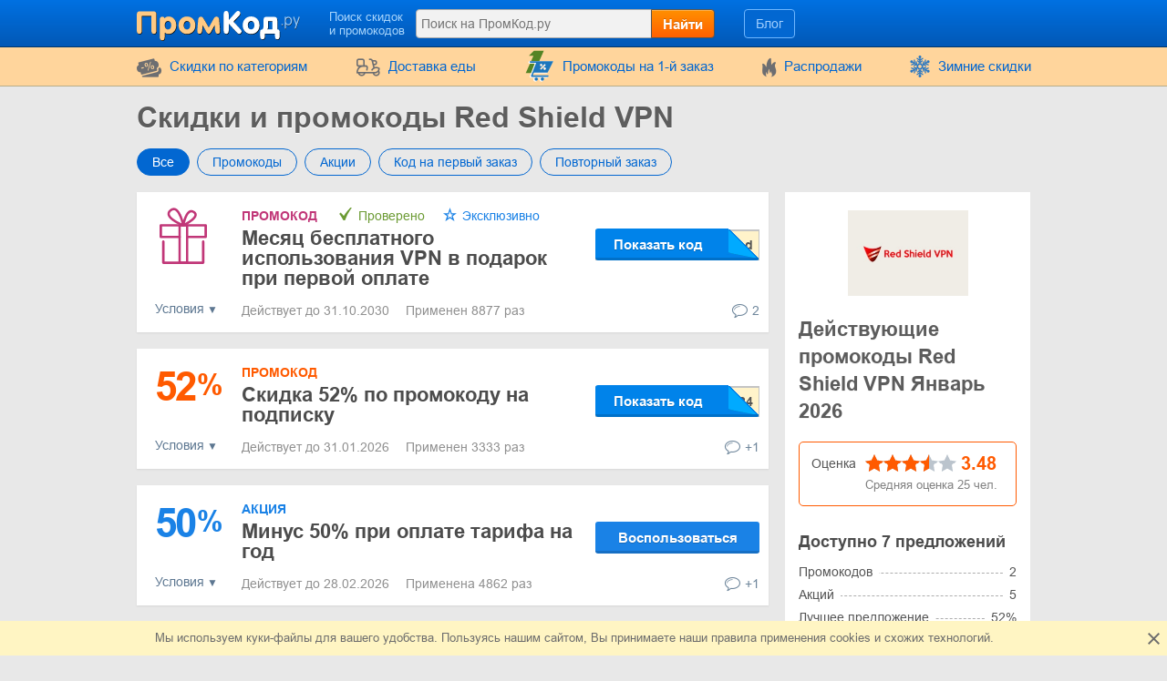

--- FILE ---
content_type: text/html; charset=UTF-8
request_url: https://www.promkod.ru/shop/redshieldvpn
body_size: 13471
content:
<!DOCTYPE html>
<html lang="ru">
<head>
    <meta charset="utf-8">
    <meta http-equiv="X-UA-Compatible" content="IE=edge">
    <meta name="viewport" content="width=device-width, initial-scale=1.0, maximum-scale=5.0">

    
    <meta name="promkod.ru-site-verification" content="715c8211174d6f112b93db067c29924c">
    <meta name="perfluence-verification" content="9caa5e052c85">

    
    <title>Промокоды Red Shield VPN – скидка 52% на Январь 2026</title>
    <meta name="description" content="Рабочие промокоды в Red Shield VPN на скидку  52%. Действующие акции  до 50%. Воспользуйся промокодом бесплатно при покупке онлайн с ПромКод.ру">


    <meta property="og:title" content="Промокоды Red Shield VPN – скидка 52% на Январь 2026">    <meta property="og:site_name" content="ПромКод.ру">    <meta property="og:image" content="https://www.promkod.ru/storage/shop/redshieldvpn-com/redshieldvpn-list.png">    <meta property="og:url" content="https://www.promkod.ru/shop/redshieldvpn">    <meta property="og:description" content="Рабочие промокоды в Red Shield VPN на скидку  52%. Действующие акции  до 50%. Воспользуйся промокодом бесплатно при покупке онлайн с ПромКод.ру">    <meta property="og:type" content="website">
    <meta name="csrf-token" content="383X32VCmUPaVkdegQNHvpGEF4EiyzLGYq8plCY9">
    
    <link rel="shortcut icon" href="/favicon/ru.png">
    <link rel="canonical" href="https://www.promkod.ru/shop/redshieldvpn">

    
            <link href="/front/fonts.85fd2e20accb5f9c0556.bundle.css" rel="stylesheet" type="text/css">
    
        <link href="/front/shops.d0f60fb9e6d146afc97f.bundle.css" rel="stylesheet" type="text/css">
    <link href="/front/ru.570f4aba6c7a6be7f32a.bundle.css" rel="stylesheet" type="text/css">

    
    
    
                
            <script type="application/ld+json">
            {"@context":"https:\/\/schema.org","@type":"BreadcrumbList","itemListElement":[{"@type":"ListItem","position":1,"item":{"@id":"https:\/\/www.promkod.ru\/category\/internet","name":"Интернет, Игры, Софт"}},{"@type":"ListItem","position":2,"item":{"@id":"https:\/\/www.promkod.ru\/category\/vpn","name":"VPN сервисы"}},{"@type":"ListItem","position":3,"item":{"@id":"https:\/\/www.promkod.ru\/shop\/redshieldvpn","name":"Red Shield VPN"}}]}
        </script>
            <script type="application/ld+json">
            {"@context":"https:\/\/schema.org","@type":"Organization","name":"Red Shield VPN","url":"https:\/\/www.promkod.ru\/shop\/redshieldvpn","logo":{"@type":"ImageObject","url":"https:\/\/www.promkod.ru\/storage\/shop\/redshieldvpn-com\/redshieldvpn.png","caption":"redshieldvpn"},"aggregateRating":{"@type":"AggregateRating","ratingValue":3.48,"ratingCount":25,"bestRating":5,"worstRating":1}}
        </script>
    </head>
<body class="index lang_ru">
    
        <div class="wrapper">
        <div class="header">
    <div class="container">
        <div class="header-content">
            <a href="#" class="js-nav burger-icon-wrap" data-navigation="toggle" data-related="content" aria-label="Навигация на PromKod.ru">
                <div class="burger-icon"></div>
            </a>

            <div class="logo">
                                    <a href="https://www.promkod.ru" aria-label="PromKod.ru">
                        <i class="icon-logo logo_ru"></i>
                    </a>
                            </div>

            <div class="search-icon open-search" data-navigation="toggle" data-related="search-block"></div>

            <div class="searchbar" data-navigation="search-block" data-state="toggle">
                <a href="#" class="close-search" data-navigation="toggle" data-related="search-block"></a>
                <span class="searchbar-label">Поиск скидок и промокодов</span>

                <div class="search" data-navigation="search" data-endpoint="https://www.promkod.ru/search">
                    <input id="navigation-search" class="search-input" data-search="input" placeholder="Поиск на ПромКод.ру" data-endpoint="https://www.promkod.ru/api/search/results">
                    <div class="search-button" data-search="submit">Найти</div>
                </div>
            </div>

            <div class="userbar">
                <div class="blog-links">
                    <a href="https://www.promkod.ru/blog">Блог</a>
                </div>

                
                            </div>
        </div>
    </div>
</div>
        <div class="nav">
    <div class="container">
        <ul class="nav-list" data-navigation="content" data-state="toggle">
            <li class="nav-item dropdown" data-content="dropdown">
                <a href="#" class="dropdown-item" data-dropdown="toggle">
                    <i class="no-decoration ifont-pocket"></i>
                    Cкидки по категориям
                    <span class="mobile-dropdown-arrow"></span>
                </a>

                <div class="nav-dropdown categorydiscount" data-dropdown="content">
                    <ul class="nav-dropdown-list">
            <li><a href="https://www.promkod.ru/category/cars">Автомобильные товары</a></li>
            <li><a href="https://www.promkod.ru/category/kids">Детские товары</a></li>
            <li><a href="https://www.promkod.ru/category/fashion">Одежда, Обувь, Аксессуары</a></li>
            <li><a href="https://www.promkod.ru/category/flowers-gifts">Цветы и Подарки</a></li>
            <li><a href="https://www.promkod.ru/category/computers">Компьютеры и электроника</a></li>
            <li><a href="https://www.promkod.ru/category/internet">Интернет, Игры, Софт</a></li>
            <li><a href="https://www.promkod.ru/category/pets">Домашние животные</a></li>
            <li><a href="https://www.promkod.ru/category/jewellery">Ювелирные изделия</a></li>
            <li><a href="https://www.promkod.ru/category/hobby">Хобби</a></li>
            <li><a href="https://www.promkod.ru/category/books-music">Книги и музыка</a></li>
            <li><a href="https://www.promkod.ru/category/health-beauty">Здоровье и Красота</a></li>
            <li><a href="https://www.promkod.ru/category/food">Еда</a></li>
            <li><a href="https://www.promkod.ru/category/furniture">Мебель</a></li>
            <li><a href="https://www.promkod.ru/category/travel">Путешествия</a></li>
            <li><a href="https://www.promkod.ru/category/household">Бытовая техника</a></li>
            <li><a href="https://www.promkod.ru/category/sport">Спорт</a></li>
            <li><a href="https://www.promkod.ru/category/other">Другое</a></li>
            <li><a href="https://www.promkod.ru/category/home-garden">Дом и сад</a></li>
            <li><a href="https://www.promkod.ru/category/foreign">Покупки за границей</a></li>
            <li><a href="https://www.promkod.ru/category/learning">Обучение</a></li>
            <li><a href="https://www.promkod.ru/category/marketplace">Маркетплейс</a></li>
            <li><a href="https://www.promkod.ru/category/insurance">Страхование</a></li>
            <li><a href="https://www.promkod.ru/category/finance">Финансы</a></li>
            <li><a href="https://www.promkod.ru/category/taxi">Такси</a></li>
            <li><a href="https://www.promkod.ru/category/subscriptions">Бесплатные подписки</a></li>
            <li><a href="https://www.promkod.ru/category/services">Услуги</a></li>
    
    </ul>

                                            <div class="nav-dropdown-content">
                                                    </div>
                                    </div>
            </li>

                            <li class="nav-item">
                    <a href="https://www.promkod.ru/category/food">
                        <i class="no-decoration ifont-food-delivery"></i>
                        Доставка еды
                    </a>
                </li>
            
                            <li class="nav-item">
                    <a href="https://www.promkod.ru/first-order">
                        <i>
    <svg version="1.1" id="Glyph" xmlns="http://www.w3.org/2000/svg" xmlns:xlink="http://www.w3.org/1999/xlink" x="0px" y="0px"
         viewBox="0 0 64 64" style="enable-background:new 0 0 64 64;" height="35px" xml:space="preserve">
    <style type="text/css">
        .st0{fill:#F15B4A;}
        .st1{fill:#FFFFFF;}
        .st2{fill:#1C76BC;}
    </style>
        <g>
            <g>
                <path class="st0" d="M41.1,1.5L21.2,46.1H4.9l15.5-34.9h-9.1l9.8-9.6L41.1,1.5L41.1,1.5z"/>
            </g>
            <g>
                <g>
                    <path class="st1" d="M47.3,51.5H17.4l2-5.4h27.8l11.5-23H28h-1.6h-1.6H12.6c-0.9,0-1.6,0.7-1.6,1.6c0,0.9,0.7,1.6,1.6,1.6h11.5
                    L13.8,52.8c-0.1,0.5,0,1,0.4,1.4c0.3,0.4,0.8,0.6,1.3,0.6h31.9c0.9,0,1.6-0.7,1.6-1.6C49,52.2,48.3,51.5,47.3,51.5z M42.9,39.9
                    c-1,1-2.5,1-3.5,0c-1-1-1-2.5,0-3.5c1-1,2.5-1,3.5,0C43.9,37.4,43.9,38.9,42.9,39.9z M42.5,29.7c0.6,0.6,0.6,1.7,0,2.3L35,39.5
                    c-0.3,0.3-0.7,0.5-1.2,0.5c-0.4,0-0.9-0.2-1.2-0.5c-0.6-0.6-0.6-1.7,0-2.3l7.6-7.6C40.9,29,41.9,29,42.5,29.7z M32.3,29.3
                    c1-1,2.5-1,3.5,0c0.9,1,1,2.5,0,3.5c-1,0.9-2.5,1-3.5,0C31.3,31.8,31.3,30.3,32.3,29.3z"/>
                    <path class="st1" d="M47.3,55.6H15.4c-0.7,0-1.4-0.3-1.9-0.9c-0.4-0.6-0.6-1.3-0.5-2l0-0.2l9.9-25.5H12.6c-1.3,0-2.4-1.1-2.4-2.4
                    s1.1-2.4,2.4-2.4H60L47.7,46.8H20l-1.5,3.9h28.8c1.4,0,2.4,1.1,2.4,2.4C49.8,54.5,48.7,55.6,47.3,55.6z M14.5,53
                    c0,0.2,0.1,0.5,0.2,0.7c0.1,0.2,0.4,0.3,0.6,0.3h31.9c0.5,0,0.9-0.4,0.9-0.9c0-0.5-0.4-0.9-0.9-0.9H16.3l2.6-7h27.9l10.7-21.5
                    H12.6c-0.5,0-0.9,0.4-0.9,0.9s0.4,0.9,0.9,0.9h12.6L14.5,53z M41.1,41.4C41.1,41.4,41.1,41.4,41.1,41.4c-0.9,0-1.7-0.4-2.3-1
                    c-0.6-0.6-1-1.5-1-2.3c0-0.1,0-0.3,0-0.4l-2.4,2.4c-0.4,0.4-1.1,0.7-1.7,0.7c-0.7,0-1.3-0.3-1.7-0.7c-0.5-0.5-0.7-1.1-0.7-1.7
                    c0-0.7,0.2-1.3,0.7-1.7l2.5-2.5c-1,0.2-2.1-0.1-2.8-0.9c-1.2-1.2-1.2-3.3,0-4.6l0,0c0.6-0.6,1.5-1,2.3-1c0.9,0,1.7,0.4,2.3,1
                    c0.7,0.8,1,1.8,0.9,2.8l2.4-2.4c1-1,2.5-1,3.5,0v0c0.9,0.9,0.9,2.5,0,3.4l-2.4,2.4c0.2,0,0.3,0,0.5,0c0.9,0,1.7,0.4,2.3,1
                    c1.3,1.3,1.3,3.3,0,4.6C42.8,41.1,42,41.4,41.1,41.4z M41.2,36.5c-0.5,0-0.9,0.2-1.2,0.5c-0.3,0.3-0.5,0.7-0.5,1.2
                    c0,0.5,0.2,0.9,0.5,1.2c0.3,0.3,0.7,0.5,1.2,0.5c0.5,0,0.9-0.2,1.2-0.5c0.7-0.7,0.7-1.7,0-2.4C42,36.6,41.6,36.5,41.2,36.5
                    C41.2,36.5,41.2,36.5,41.2,36.5z M41.4,30c-0.2,0-0.4,0.1-0.6,0.3l-7.6,7.6c-0.2,0.2-0.2,0.4-0.2,0.6c0,0.2,0.1,0.4,0.2,0.6
                    c0.3,0.3,0.9,0.3,1.2,0l7.6-7.6c0.3-0.3,0.3-0.9,0-1.2C41.8,30,41.6,30,41.4,30z M32.8,29.8c-0.6,0.7-0.6,1.7,0,2.4
                    c0.6,0.7,1.7,0.6,2.4,0c0.6-0.6,0.6-1.7,0-2.4c-0.3-0.3-0.7-0.5-1.1-0.5C33.6,29.3,33.2,29.5,32.8,29.8z"/>
                </g>
                <g>
                    <ellipse transform="matrix(0.9871 -0.1602 0.1602 0.9871 -9.0086 6.6139)" class="st1" cx="36.5" cy="59.2" rx="3.3" ry="3.3"/>
                    <path class="st1" d="M36.5,63.3c-2,0-3.7-1.4-4-3.4c-0.2-1.1,0.1-2.2,0.7-3c0.6-0.9,1.6-1.5,2.7-1.6l0,0c1.1-0.2,2.2,0.1,3,0.7
                    c0.9,0.6,1.5,1.6,1.6,2.7c0.2,1.1-0.1,2.2-0.7,3c-0.6,0.9-1.6,1.5-2.7,1.6C36.9,63.2,36.7,63.3,36.5,63.3z M36.5,56.7
                    c-0.1,0-0.3,0-0.4,0l0,0c-0.7,0.1-1.2,0.5-1.6,1c-0.4,0.5-0.5,1.2-0.4,1.9c0.2,1.4,1.5,2.3,2.9,2.1c0.7-0.1,1.2-0.5,1.6-1
                    c0.4-0.5,0.5-1.2,0.4-1.9c-0.1-0.7-0.5-1.2-1-1.6C37.5,56.8,37,56.7,36.5,56.7z"/>
                </g>
                <g>

                    <ellipse transform="matrix(0.3827 -0.9239 0.9239 0.3827 -39.6774 58.9926)" class="st1" cx="24.3" cy="59.2" rx="3.3" ry="3.3"/>
                    <path class="st1" d="M24.3,63.3c-0.5,0-1.1-0.1-1.6-0.3c-2.1-0.9-3.1-3.2-2.2-5.3c0.4-1,1.2-1.8,2.2-2.2c1-0.4,2.1-0.4,3.1,0
                    c1,0.4,1.8,1.2,2.2,2.2c0.4,1,0.4,2.1,0,3.1c-0.4,1-1.2,1.8-2.2,2.2C25.4,63.2,24.8,63.3,24.3,63.3z M24.3,56.7
                    c-0.3,0-0.7,0.1-1,0.2c-0.6,0.3-1.1,0.7-1.4,1.4c-0.3,0.6-0.3,1.3,0,1.9c0.3,0.6,0.7,1.1,1.4,1.4c1.3,0.5,2.7-0.1,3.3-1.4
                    c0.3-0.6,0.3-1.3,0-1.9s-0.7-1.1-1.4-1.4C25,56.7,24.6,56.7,24.3,56.7z"/>
                </g>
            </g>
            <g>
                <path class="st2" d="M49,50.6H19l2-5.4h27.8l11.5-23H29.7H28h-1.7H14.3c-0.9,0-1.6,0.7-1.6,1.6c0,0.9,0.7,1.6,1.6,1.6h11.5
                L15.4,51.9c-0.1,0.5,0,1,0.4,1.4c0.3,0.4,0.8,0.6,1.3,0.6H49c0.9,0,1.6-0.7,1.6-1.6S49.9,50.6,49,50.6z M44.5,39c-1,1-2.5,1-3.5,0
                c-1-1-1-2.5,0-3.5c1-1,2.5-1,3.5,0C45.5,36.5,45.5,38,44.5,39z M44.2,28.7c0.6,0.6,0.6,1.7,0,2.3l-7.6,7.6
                c-0.3,0.3-0.7,0.5-1.2,0.5s-0.9-0.2-1.2-0.5c-0.6-0.6-0.6-1.7,0-2.3l7.6-7.6C42.5,28.1,43.5,28.1,44.2,28.7z M33.9,28.3
                c1-1,2.5-1,3.5,0c0.9,1,1,2.5,0,3.5c-1,0.9-2.5,1-3.5,0C33,30.9,33,29.3,33.9,28.3z"/>
                <ellipse class="st2" cx="38.2" cy="58.2" rx="3.3" ry="3.3"/>
                <ellipse class="st2" cx="25.9" cy="58.3" rx="3.3" ry="3.3"/>
            </g>
        </g>
    </svg>
</i>
                        Промокоды на 1-й заказ
                    </a>
                </li>
            
            <li class="nav-item">
                <a href="https://www.promkod.ru/sales">
                    <i class="no-decoration ifont-fire"></i>
                    Распродажи
                </a>
            </li>

            
            

            <li class="nav-item">
        <a href="https://www.promkod.ru/events/winter-sales">
                            <img width="24" height="24" src="https://www.promkod.ru/storage/promo/17/favicon.png" loading="lazy"
                     class="no-decoration nav-promo" alt="Зимние скидки">
                        Зимние скидки
        </a>
    </li>

            <li class="nav-item hide-desktop">
                <a href="https://www.promkod.ru/blog">Блог</a>
            </li>
            <li class="nav-item hide-desktop">
                <a href="#" data-popup-toggle="offer-create" data-endpoint="https://www.promkod.ru/popup/offer-create" data-param-shop_id="15254" rel="nofollow">
                    Добавить код
                </a>
            </li>
            <li class="mobile-login hide-desktop">
                
                                    <div class="user-mobile">
                        <a href="https://www.promkod.ru/login" class="user-mobile-name">
                            <img src="https://www.promkod.ru/storage/user/default.png" loading="lazy" alt="Аватарка">
                            <span class="user-mobile-text">Войти</span>
                        </a>
                    </div>
                            </li>
        </ul>
    </div>
</div>

        <div class="content">
            <div class="container">
                    <div>
        <input type="hidden" class="subscribe-handler" data-shop="15254">
        <h1 class="shop-page-title">Скидки и промокоды Red Shield VPN</h1>
    </div>

    <div class="page-content -show-mobile-sidebar" data-shop="offers" data-shop-id="15254">
        <div class="offers-filter -radio">
            <div class="filter-part">
                <input id="sort-allcodes" type="radio" class="radio-tabs" name="offers-filter-second" value="all" checked data-offers="filter"
                    >
                <label for="sort-allcodes" class="tabs-item">
                    Все
                </label>
                <input id="sort-promkods" type="radio" class="radio-tabs" name="offers-filter-second" value="codes" data-offers="filter"
                    >
                <label for="sort-promkods" class="tabs-item">
                    Промокоды
                </label>

                <input id="sort-deals" type="radio" class="radio-tabs" name="offers-filter-second" value="deals" data-offers="filter"
                    >
                <label for="sort-deals" class="tabs-item">
                    Акции
                </label>

                                    <input id="sort-first-order" type="radio" class="radio-tabs" name="offers-filter-second" value="first_order" data-offers="filter"
                        >
                                <label for="sort-first-order" class="tabs-item">
                    Код на первый заказ
                </label>

                <input id="sort-not-first-order" type="radio" class="radio-tabs" name="offers-filter-second" value="not_first_order" data-offers="filter"
                    >
                <label for="sort-not-first-order" class="tabs-item">
                    Повторный заказ
                </label>
            </div>
        </div>

        <div class="-content store-article store-codes-list">
            <div>
                <div data-offers="section" data-section="active">
    
                                        <div
    class="offer-list-item "
    data-list="offer" data-id="773449" data-is-share="0"
    data-is-first-order="0"
    data-creation="1761663590">
    
    <div
        class="offer-list-item-left  not-empty-discount">
                    <div class="offer-list-item-img">
                                    <img src="#" data-src="/images/offers/gift.svg" alt="Подарок">
                            </div>
        
        <div class="offer-list-item-line -left">
                            <a href="#" class="offer-list-item-open-description" data-offer="toggle-conditions">
                    <span class="-text">Условия</span>
                </a>
                    </div>
    </div>

    <div class="offer-list-item-right">
        <div class="offer-list-item-title-section">
            <div class="offer-list-item-status">
                <span class="-status-label pink-color">
                    Промокод
                        </span>


                                    
                                            &nbsp;<span class="-status-checked"> Проверено</span>
                    
                    

                    <span class="-status-exclusive is-editor">
        Эксклюзивно
    </span>

                                                </div>

            <div class="offer-list-item-title h3">
                <a                  href="https://click.promkod.ru/redshieldvpn/773449"
                       target="_blank"
           rel="nofollow"
           data-element="offer"
           data-value="773449"
           data-shop-alias="redshieldvpn"
           data-offer="click">
                    Месяц бесплатного использования VPN в подарок при первой оплате
                </a>
            </div>

            <div class="offer-list-item-button-content">
                <a                  href="https://click.promkod.ru/redshieldvpn/773449"
                       target="_blank"
           rel="nofollow"
           data-element="offer"
           data-value="773449"
           data-shop-alias="redshieldvpn"
           data-offer="click">
    
    <div class="offer-list-item-button_hidden-code" data-code="promkod"></div>
    <div class="offer-list-item-button -show-code" title="Показать код">Показать код</div>

</a>
            </div>
        </div>

        <div class="offer-list-item-line -right">
            <div class="offer-list-item-used">
                                    <span>Действует до 31.10.2030&nbsp;</span>
                
                                                            <span>Применен 8877 раз</span>
                                                </div>

            <div class="offer-list-item-comment">
                                    <div class="worked"></div>
                
                                    <a href="#" class="offer-list-item-comment-btn" title="Оставить отзыв"
                       data-comments-toggle="offer" data-id="773449"
                       data-endpoint="https://www.promkod.ru/offer/comment/show/773449">
                        <i class="ifont-comment"></i>
                        2
                    </a>
                            </div>
        </div>
    </div>

            <div class="offer-list-item-description  is-hidden " data-offer="conditions">
    
    <a                  href="https://click.promkod.ru/redshieldvpn/773449"
                       target="_blank"
           rel="nofollow"
           data-element="offer"
           data-value="773449"
           data-shop-alias="redshieldvpn"
           data-offer="click">
        Промокод действует для зарегистрированных пользователей.
    </a>
</div>
    </div>
            
                                                <div
    class="offer-list-item "
    data-list="offer" data-id="999850" data-is-share="0"
    data-is-first-order="0"
    data-creation="1722591309">
    
    <div
        class="offer-list-item-left  not-empty-discount">
                    
                                        
            <div class="offer-list-item-discount orange-color">
                                    <span class="">52</span>
                    <span class="-symbol">%</span>
                            </div>
        
        <div class="offer-list-item-line -left">
                            <a href="#" class="offer-list-item-open-description" data-offer="toggle-conditions">
                    <span class="-text">Условия</span>
                </a>
                    </div>
    </div>

    <div class="offer-list-item-right">
        <div class="offer-list-item-title-section">
            <div class="offer-list-item-status">
                <span class="-status-label orange-color">Промокод</span>
    
    

                                    
                    
                    

                    
                                                </div>

            <div class="offer-list-item-title h3">
                <a                  href="https://click.promkod.ru/redshieldvpn/999850"
                       target="_blank"
           rel="nofollow"
           data-element="offer"
           data-value="999850"
           data-shop-alias="redshieldvpn"
           data-offer="click">
                    Скидка 52% по промокоду на подписку
                </a>
            </div>

            <div class="offer-list-item-button-content">
                <a                  href="https://click.promkod.ru/redshieldvpn/999850"
                       target="_blank"
           rel="nofollow"
           data-element="offer"
           data-value="999850"
           data-shop-alias="redshieldvpn"
           data-offer="click">
    
    <div class="offer-list-item-button_hidden-code" data-code="2024"></div>
    <div class="offer-list-item-button -show-code" title="Показать код">Показать код</div>

</a>
            </div>
        </div>

        <div class="offer-list-item-line -right">
            <div class="offer-list-item-used">
                                    <span>Действует до 31.01.2026&nbsp;</span>
                
                                                            <span>Применен 3333 раз</span>
                                                </div>

            <div class="offer-list-item-comment">
                                    <div class="worked"></div>
                
                                    <a href="#" class="offer-list-item-comment-btn" title="Оставить отзыв"
                       data-comments-toggle="offer" data-id="999850"
                       data-endpoint="https://www.promkod.ru/offer/comment/show/999850">
                        <i class="ifont-comment"></i>
                        +1
                    </a>
                            </div>
        </div>
    </div>

            <div class="offer-list-item-description  is-hidden " data-offer="conditions">
    
    <a                  href="https://click.promkod.ru/redshieldvpn/999850"
                       target="_blank"
           rel="nofollow"
           data-element="offer"
           data-value="999850"
           data-shop-alias="redshieldvpn"
           data-offer="click">
        Акция действует на первую оплату.
    </a>
</div>
    </div>
            
                                                <div
    class="offer-list-item "
    data-list="offer" data-id="773505" data-is-share="1"
    data-is-first-order="0"
    data-creation="1665477250">
    
    <div
        class="offer-list-item-left  not-empty-discount">
                    
                                        
            <div class="offer-list-item-discount blue-color">
                                    <span class="">50</span>
                    <span class="-symbol">%</span>
                            </div>
        
        <div class="offer-list-item-line -left">
                            <a href="#" class="offer-list-item-open-description" data-offer="toggle-conditions">
                    <span class="-text">Условия</span>
                </a>
                    </div>
    </div>

    <div class="offer-list-item-right">
        <div class="offer-list-item-title-section">
            <div class="offer-list-item-status">
                <span class="-status-label blue-color">Акция</span>
    

                                    
                    
                    

                    
                                                </div>

            <div class="offer-list-item-title h3">
                <a                  href="https://click.promkod.ru/redshieldvpn/773505"
                       target="_blank"
           rel="nofollow"
           data-element="offer"
           data-value="773505"
           data-shop-alias="redshieldvpn"
           data-offer="click">
                    Минус 50% при оплате тарифа на год
                </a>
            </div>

            <div class="offer-list-item-button-content">
                <a                  href="https://click.promkod.ru/redshieldvpn/773505"
                       target="_blank"
           rel="nofollow"
           data-element="offer"
           data-value="773505"
           data-shop-alias="redshieldvpn"
           data-offer="click">
    
    <div class="offer-list-item-button -use" title="Воспользоваться">Воспользоваться</div>

</a>
            </div>
        </div>

        <div class="offer-list-item-line -right">
            <div class="offer-list-item-used">
                                    <span>Действует до 28.02.2026&nbsp;</span>
                
                                                            <span>Применена 4862 раз</span>
                                                </div>

            <div class="offer-list-item-comment">
                                    <div class="worked"></div>
                
                                    <a href="#" class="offer-list-item-comment-btn" title="Оставить отзыв"
                       data-comments-toggle="offer" data-id="773505"
                       data-endpoint="https://www.promkod.ru/offer/comment/show/773505">
                        <i class="ifont-comment"></i>
                        +1
                    </a>
                            </div>
        </div>
    </div>

            <div class="offer-list-item-description  is-hidden " data-offer="conditions">
    
    <a                  href="https://click.promkod.ru/redshieldvpn/773505"
                       target="_blank"
           rel="nofollow"
           data-element="offer"
           data-value="773505"
           data-shop-alias="redshieldvpn"
           data-offer="click">
        Для зарегистрированных пользователей.
    </a>
</div>
    </div>
            
                                                <div
    class="offer-list-item "
    data-list="offer" data-id="786646" data-is-share="1"
    data-is-first-order="0"
    data-creation="1668408635">
    
    <div
        class="offer-list-item-left  not-empty-discount">
                    
                                        
            <div class="offer-list-item-discount blue-color">
                                    <span class="">25</span>
                    <span class="-symbol">%</span>
                            </div>
        
        <div class="offer-list-item-line -left">
                            <a href="#" class="offer-list-item-open-description" data-offer="toggle-conditions">
                    <span class="-text">Условия</span>
                </a>
                    </div>
    </div>

    <div class="offer-list-item-right">
        <div class="offer-list-item-title-section">
            <div class="offer-list-item-status">
                <span class="-status-label blue-color">Акция</span>
    

                                    
                    
                    

                    
                                                </div>

            <div class="offer-list-item-title h3">
                <a                  href="https://click.promkod.ru/redshieldvpn/786646"
                       target="_blank"
           rel="nofollow"
           data-element="offer"
           data-value="786646"
           data-shop-alias="redshieldvpn"
           data-offer="click">
                    Скидка 25% на покупку 6-месячного тарифа
                </a>
            </div>

            <div class="offer-list-item-button-content">
                <a                  href="https://click.promkod.ru/redshieldvpn/786646"
                       target="_blank"
           rel="nofollow"
           data-element="offer"
           data-value="786646"
           data-shop-alias="redshieldvpn"
           data-offer="click">
    
    <div class="offer-list-item-button -use" title="Воспользоваться">Воспользоваться</div>

</a>
            </div>
        </div>

        <div class="offer-list-item-line -right">
            <div class="offer-list-item-used">
                                    <span>Действует до 20.03.2026&nbsp;</span>
                
                                                            <span>Применена 1123 раз</span>
                                                </div>

            <div class="offer-list-item-comment">
                                    <div class="worked"></div>
                
                                    <a href="#" class="offer-list-item-comment-btn" title="Оставить отзыв"
                       data-comments-toggle="offer" data-id="786646"
                       data-endpoint="https://www.promkod.ru/offer/comment/show/786646">
                        <i class="ifont-comment"></i>
                        +1
                    </a>
                            </div>
        </div>
    </div>

            <div class="offer-list-item-description  is-hidden " data-offer="conditions">
    
    <a                  href="https://click.promkod.ru/redshieldvpn/786646"
                       target="_blank"
           rel="nofollow"
           data-element="offer"
           data-value="786646"
           data-shop-alias="redshieldvpn"
           data-offer="click">
        Для зарегистрированных пользователей.
    </a>
</div>
    </div>
            
                        </div>


<div data-offers="section">
                                        <div
    class="offer-list-item "
    data-list="offer" data-id="830541" data-is-share="1"
    data-is-first-order="0"
    data-creation="1677663471">
    
    <div
        class="offer-list-item-left ">
                                                                                                <div class="offer-list-item-img">
                <img src="#" data-src="/images/offers/discount-blue.svg" alt="barcode">
            </div>
        
        <div class="offer-list-item-line -left">
                    </div>
    </div>

    <div class="offer-list-item-right">
        <div class="offer-list-item-title-section">
            <div class="offer-list-item-status">
                <span class="-status-label blue-color">Акция</span>
    

                                    
                    
                    

                    
                                                </div>

            <div class="offer-list-item-title h3">
                <a                  href="https://click.promkod.ru/redshieldvpn/830541"
                       target="_blank"
           rel="nofollow"
           data-element="offer"
           data-value="830541"
           data-shop-alias="redshieldvpn"
           data-offer="click">
                    Возможность подключения до 10 устройств на один аккаунт
                </a>
            </div>

            <div class="offer-list-item-button-content">
                <a                  href="https://click.promkod.ru/redshieldvpn/830541"
                       target="_blank"
           rel="nofollow"
           data-element="offer"
           data-value="830541"
           data-shop-alias="redshieldvpn"
           data-offer="click">
    
    <div class="offer-list-item-button -use" title="Воспользоваться">Воспользоваться</div>

</a>
            </div>
        </div>

        <div class="offer-list-item-line -right">
            <div class="offer-list-item-used">
                                    <span>Действует до 11.03.2026&nbsp;</span>
                
                                                            <span>Применена 264 раз</span>
                                                </div>

            <div class="offer-list-item-comment">
                                    <div class="worked"></div>
                
                                    <a href="#" class="offer-list-item-comment-btn" title="Оставить отзыв"
                       data-comments-toggle="offer" data-id="830541"
                       data-endpoint="https://www.promkod.ru/offer/comment/show/830541">
                        <i class="ifont-comment"></i>
                        +1
                    </a>
                            </div>
        </div>
    </div>

    </div>
                                                <div
    class="offer-list-item "
    data-list="offer" data-id="807195" data-is-share="1"
    data-is-first-order="0"
    data-creation="1672743389">
    
    <div
        class="offer-list-item-left  not-empty-discount">
                    <div class="offer-list-item-img">
                                    <img src="#" data-src="/images/offers/gift.svg" alt="Подарок">
                            </div>
        
        <div class="offer-list-item-line -left">
                    </div>
    </div>

    <div class="offer-list-item-right">
        <div class="offer-list-item-title-section">
            <div class="offer-list-item-status">
                <span class="-status-label pink-color">
                    Акция
                        </span>


                                    
                    
                    

                    
                                                </div>

            <div class="offer-list-item-title h3">
                <a                  href="https://click.promkod.ru/redshieldvpn/807195"
                       target="_blank"
           rel="nofollow"
           data-element="offer"
           data-value="807195"
           data-shop-alias="redshieldvpn"
           data-offer="click">
                    14 дней гарантии возврата денег за услуги сервиса
                </a>
            </div>

            <div class="offer-list-item-button-content">
                <a                  href="https://click.promkod.ru/redshieldvpn/807195"
                       target="_blank"
           rel="nofollow"
           data-element="offer"
           data-value="807195"
           data-shop-alias="redshieldvpn"
           data-offer="click">
    
    <div class="offer-list-item-button -use" title="Воспользоваться">Воспользоваться</div>

</a>
            </div>
        </div>

        <div class="offer-list-item-line -right">
            <div class="offer-list-item-used">
                                    <span>Действует до 27.03.2026&nbsp;</span>
                
                                                            <span>Применена 148 раз</span>
                                                </div>

            <div class="offer-list-item-comment">
                                    <div class="worked"></div>
                
                                    <a href="#" class="offer-list-item-comment-btn" title="Оставить отзыв"
                       data-comments-toggle="offer" data-id="807195"
                       data-endpoint="https://www.promkod.ru/offer/comment/show/807195">
                        <i class="ifont-comment"></i>
                        +1
                    </a>
                            </div>
        </div>
    </div>

    </div>
                                                <div
    class="offer-list-item "
    data-list="offer" data-id="991140" data-is-share="1"
    data-is-first-order="0"
    data-creation="1720095143">
    
    <div
        class="offer-list-item-left ">
                                                                                                <div class="offer-list-item-img">
                <img src="#" data-src="/images/offers/discount-blue.svg" alt="barcode">
            </div>
        
        <div class="offer-list-item-line -left">
                    </div>
    </div>

    <div class="offer-list-item-right">
        <div class="offer-list-item-title-section">
            <div class="offer-list-item-status">
                <span class="-status-label blue-color">Акция</span>
    

                                    
                    
                    

                    
                                                </div>

            <div class="offer-list-item-title h3">
                <a                  href="https://click.promkod.ru/redshieldvpn/991140"
                       target="_blank"
           rel="nofollow"
           data-element="offer"
           data-value="991140"
           data-shop-alias="redshieldvpn"
           data-offer="click">
                    Безлимитный VPN с сервисом Red Shield
                </a>
            </div>

            <div class="offer-list-item-button-content">
                <a                  href="https://click.promkod.ru/redshieldvpn/991140"
                       target="_blank"
           rel="nofollow"
           data-element="offer"
           data-value="991140"
           data-shop-alias="redshieldvpn"
           data-offer="click">
    
    <div class="offer-list-item-button -use" title="Воспользоваться">Воспользоваться</div>

</a>
            </div>
        </div>

        <div class="offer-list-item-line -right">
            <div class="offer-list-item-used">
                                    <span>Действует до 27.03.2026&nbsp;</span>
                
                                                            <span>Применена 2343 раз</span>
                                                </div>

            <div class="offer-list-item-comment">
                                    <div class="worked"></div>
                
                                    <a href="#" class="offer-list-item-comment-btn" title="Оставить отзыв"
                       data-comments-toggle="offer" data-id="991140"
                       data-endpoint="https://www.promkod.ru/offer/comment/show/991140">
                        <i class="ifont-comment"></i>
                        1
                    </a>
                            </div>
        </div>
    </div>

    </div>
                        </div>

                                    

    <div data-offers="section" data-section="expired">
        <div class="content-title">
            <div class="h2 content-title-text">Срок действия истек, попробуйте, возможно коды сработают</div>
        </div>

        <div>
                                                <div
    class="offer-list-item "
    data-list="offer" data-id="1135997" data-is-share="0"
    data-is-first-order="0"
    data-creation="1767286123">
    
    <div
        class="offer-list-item-left  not-empty-discount">
                    
                                        
            <div class="offer-list-item-discount orange-color">
                                    <span class="">55</span>
                    <span class="-symbol">%</span>
                            </div>
        
        <div class="offer-list-item-line -left">
                    </div>
    </div>

    <div class="offer-list-item-right">
        <div class="offer-list-item-title-section">
            <div class="offer-list-item-status">
                <span class="-status-label orange-color">Промокод</span>
    
    

                                    
                    
                    

                    
                                                </div>

            <div class="offer-list-item-title h3">
                <a                  href="https://click.promkod.ru/redshieldvpn/1135997"
                       target="_blank"
           rel="nofollow"
           data-element="offer"
           data-value="1135997"
           data-shop-alias="redshieldvpn"
           data-offer="click">
                    55% скидка на подписку
                </a>
            </div>

            <div class="offer-list-item-button-content">
                <a                  href="https://click.promkod.ru/redshieldvpn/1135997"
                       target="_blank"
           rel="nofollow"
           data-element="offer"
           data-value="1135997"
           data-shop-alias="redshieldvpn"
           data-offer="click">
    
    <div class="offer-list-item-button_hidden-code" data-code="2026"></div>
    <div class="offer-list-item-button -show-code" title="Показать код">Показать код</div>

</a>
            </div>
        </div>

        <div class="offer-list-item-line -right">
            <div class="offer-list-item-used">
                                    <span>Акция завершена&nbsp;</span>
                
                                                            <span>Применен 405 раз</span>
                                                </div>

            <div class="offer-list-item-comment">
                                    <div class="worked"></div>
                
                                    <a href="#" class="offer-list-item-comment-btn" title="Оставить отзыв"
                       data-comments-toggle="offer" data-id="1135997"
                       data-endpoint="https://www.promkod.ru/offer/comment/show/1135997">
                        <i class="ifont-comment"></i>
                        +1
                    </a>
                            </div>
        </div>
    </div>

    </div>
                
                                                                <div
    class="offer-list-item "
    data-list="offer" data-id="1066212" data-is-share="0"
    data-is-first-order="0"
    data-creation="1742823673">
    
    <div
        class="offer-list-item-left  not-empty-discount">
                    
                                        
            <div class="offer-list-item-discount orange-color">
                                    <span class="">60</span>
                    <span class="-symbol">%</span>
                            </div>
        
        <div class="offer-list-item-line -left">
                    </div>
    </div>

    <div class="offer-list-item-right">
        <div class="offer-list-item-title-section">
            <div class="offer-list-item-status">
                <span class="-status-label orange-color">Промокод</span>
    
    

                                    
                    
                    

                    
                                                </div>

            <div class="offer-list-item-title h3">
                <a                  href="https://click.promkod.ru/redshieldvpn/1066212"
                       target="_blank"
           rel="nofollow"
           data-element="offer"
           data-value="1066212"
           data-shop-alias="redshieldvpn"
           data-offer="click">
                    Скидка 60% по промокоду на годовую подписку
                </a>
            </div>

            <div class="offer-list-item-button-content">
                <a                  href="https://click.promkod.ru/redshieldvpn/1066212"
                       target="_blank"
           rel="nofollow"
           data-element="offer"
           data-value="1066212"
           data-shop-alias="redshieldvpn"
           data-offer="click">
    
    <div class="offer-list-item-button_hidden-code" data-code="ILOVERSV"></div>
    <div class="offer-list-item-button -show-code" title="Показать код">Показать код</div>

</a>
            </div>
        </div>

        <div class="offer-list-item-line -right">
            <div class="offer-list-item-used">
                                    <span>Акция завершена&nbsp;</span>
                
                                                            <span>Применен 3250 раз</span>
                                                </div>

            <div class="offer-list-item-comment">
                                    <div class="worked"></div>
                
                                    <a href="#" class="offer-list-item-comment-btn" title="Оставить отзыв"
                       data-comments-toggle="offer" data-id="1066212"
                       data-endpoint="https://www.promkod.ru/offer/comment/show/1066212">
                        <i class="ifont-comment"></i>
                        7
                    </a>
                            </div>
        </div>
    </div>

    </div>
                
                                                                <div
    class="offer-list-item "
    data-list="offer" data-id="773506" data-is-share="1"
    data-is-first-order="0"
    data-creation="1665477311">
    
    <div
        class="offer-list-item-left  not-empty-discount">
                    
                                        
            <div class="offer-list-item-discount blue-color">
                                    <span class="">52</span>
                    <span class="-symbol">%</span>
                            </div>
        
        <div class="offer-list-item-line -left">
                    </div>
    </div>

    <div class="offer-list-item-right">
        <div class="offer-list-item-title-section">
            <div class="offer-list-item-status">
                <span class="-status-label blue-color">Акция</span>
    

                                    
                    
                    

                    
                                                </div>

            <div class="offer-list-item-title h3">
                <a                  href="https://click.promkod.ru/redshieldvpn/773506"
                       target="_blank"
           rel="nofollow"
           data-element="offer"
           data-value="773506"
           data-shop-alias="redshieldvpn"
           data-offer="click">
                    Скидка 52% на тариф Red Shield VPN при оплате за 2 года
                </a>
            </div>

            <div class="offer-list-item-button-content">
                <a                  href="https://click.promkod.ru/redshieldvpn/773506"
                       target="_blank"
           rel="nofollow"
           data-element="offer"
           data-value="773506"
           data-shop-alias="redshieldvpn"
           data-offer="click">
    
    <div class="offer-list-item-button -use" title="Воспользоваться">Воспользоваться</div>

</a>
            </div>
        </div>

        <div class="offer-list-item-line -right">
            <div class="offer-list-item-used">
                                    <span>Акция завершена&nbsp;</span>
                
                                                            <span>Применена 449 раз</span>
                                                </div>

            <div class="offer-list-item-comment">
                                    <div class="worked"></div>
                
                                    <a href="#" class="offer-list-item-comment-btn" title="Оставить отзыв"
                       data-comments-toggle="offer" data-id="773506"
                       data-endpoint="https://www.promkod.ru/offer/comment/show/773506">
                        <i class="ifont-comment"></i>
                        +1
                    </a>
                            </div>
        </div>
    </div>

    </div>
                
                                                                <div
    class="offer-list-item "
    data-list="offer" data-id="1071268" data-is-share="1"
    data-is-first-order="0"
    data-creation="1744190281">
    
    <div
        class="offer-list-item-left ">
                                                                                                <div class="offer-list-item-img">
                <img src="#" data-src="/images/offers/discount-blue.svg" alt="barcode">
            </div>
        
        <div class="offer-list-item-line -left">
                    </div>
    </div>

    <div class="offer-list-item-right">
        <div class="offer-list-item-title-section">
            <div class="offer-list-item-status">
                <span class="-status-label blue-color">Акция</span>
    

                                    
                    
                    

                    
                                                </div>

            <div class="offer-list-item-title h3">
                <a                  href="https://click.promkod.ru/redshieldvpn/1071268"
                       target="_blank"
           rel="nofollow"
           data-element="offer"
           data-value="1071268"
           data-shop-alias="redshieldvpn"
           data-offer="click">
                    Оплата любой картой и криптовалютами
                </a>
            </div>

            <div class="offer-list-item-button-content">
                <a                  href="https://click.promkod.ru/redshieldvpn/1071268"
                       target="_blank"
           rel="nofollow"
           data-element="offer"
           data-value="1071268"
           data-shop-alias="redshieldvpn"
           data-offer="click">
    
    <div class="offer-list-item-button -use" title="Воспользоваться">Воспользоваться</div>

</a>
            </div>
        </div>

        <div class="offer-list-item-line -right">
            <div class="offer-list-item-used">
                                    <span>Акция завершена&nbsp;</span>
                
                                                            <span>Применена 288 раз</span>
                                                </div>

            <div class="offer-list-item-comment">
                                    <div class="worked"></div>
                
                                    <a href="#" class="offer-list-item-comment-btn" title="Оставить отзыв"
                       data-comments-toggle="offer" data-id="1071268"
                       data-endpoint="https://www.promkod.ru/offer/comment/show/1071268">
                        <i class="ifont-comment"></i>
                        +1
                    </a>
                            </div>
        </div>
    </div>

    </div>
                
                                    </div>
    </div>
            </div>

                            <div class="simple-calendar">
        <h2 class="simple-calendar-title">Когда выгодно покупать в Red Shield VPN?</h2>
        <h3 class="simple-calendar-sub-title">Количество промокодов в месяц</h3>

        <div class="simple-calendar-content">
            <div class="simple-calendar-head">
                                    <div class="simple-calendar-head-item">0</div>
                                    <div class="simple-calendar-head-item">2</div>
                                    <div class="simple-calendar-head-item">4</div>
                                    <div class="simple-calendar-head-item">6</div>
                                    <div class="simple-calendar-head-item">8</div>
                                    <div class="simple-calendar-head-item">10</div>
                            </div>

            <div class="simple-calendar-body">
                                    <div class="simple-calendar-item height-1">
                        <span class="-label">Янв</span>
                        
                                                    <span class="-count">1</span>
                                            </div>
                                    <div class="simple-calendar-item height-1">
                        <span class="-label">Фев</span>
                        
                                                    <span class="-count">1</span>
                                            </div>
                                    <div class="simple-calendar-item height-2">
                        <span class="-label">Мар</span>
                        
                                                    <span class="-count">2</span>
                                            </div>
                                    <div class="simple-calendar-item height-2">
                        <span class="-label">Апр</span>
                        
                                                    <span class="-count">2</span>
                                            </div>
                                    <div class="simple-calendar-item height-2">
                        <span class="-label">Май</span>
                        
                                                    <span class="-count">2</span>
                                            </div>
                                    <div class="simple-calendar-item height-2">
                        <span class="-label">Июн</span>
                        
                                                    <span class="-count">2</span>
                                            </div>
                                    <div class="simple-calendar-item height-2">
                        <span class="-label">Июл</span>
                        
                                                    <span class="-count">2</span>
                                            </div>
                                    <div class="simple-calendar-item height-2">
                        <span class="-label">Авг</span>
                        
                                                    <span class="-count">2</span>
                                            </div>
                                    <div class="simple-calendar-item height-2">
                        <span class="-label">Сен</span>
                        
                                                    <span class="-count">2</span>
                                            </div>
                                    <div class="simple-calendar-item height-3">
                        <span class="-label">Окт</span>
                        
                                                    <span class="-count">3</span>
                                            </div>
                                    <div class="simple-calendar-item height-3">
                        <span class="-label">Ноя</span>
                        
                                                    <span class="-count">3</span>
                                            </div>
                                    <div class="simple-calendar-item height-3">
                        <span class="-label">Дек</span>
                        
                                                    <span class="-count">3</span>
                                            </div>
                            </div>
        </div>
    </div>

    <link href="/front/offers-simple-calendar.9bbb7c90ff2a9f6090e7.bundle.css" rel="stylesheet" type="text/css">

            
                                        
            
                            <div class="similar-shops" id="similar-list">
    <div class="content-title">
        <div class="h2 content-title-text">
                            Коды для сайтов, похожих на Red Shield VPN
                    </div>
    </div>

                        <div class="store-similar-cards">
                                    <div class="similar-list-item"
     data-list="offer"
     data-id="1040820"
     data-is-share="1"
     data-creation="1734960301">

    <a href="https://www.promkod.ru/shop/turbovpn.com" class="-image">
        <img width="132" height="94" src="https://www.promkod.ru/storage/shop/turbovpn-com/turbovpn-list.png" loading="lazy"
             alt="turbovpn.com"
             title="turbovpn.com"
        >
    </a>

    <div class="-content">
        <div class="offer-list-item-title-section">
            <div class="offer-list-item-status">
                <span class="-status-label blue-color">Акция</span>
    
            </div>

            <div class="offer-list-item-title h3">
                <a                  href="https://click.promkod.ru/turbovpn.com/1040820?utm-source=adv-redshieldvpn"
                       target="_blank"
           rel="nofollow"
           data-element="offer"
           data-value="1040820"
           data-shop-alias="turbovpn.com"
           data-offer="click">
                    Минус 58% при покупке тарифного плана на год
                </a>
            </div>

            <div class="offer-list-item-button-content">
                <a                  href="https://click.promkod.ru/turbovpn.com/1040820?utm-source=adv-redshieldvpn"
                       target="_blank"
           rel="nofollow"
           data-element="offer"
           data-value="1040820"
           data-shop-alias="turbovpn.com"
           data-offer="click">
    
    <div class="offer-list-item-button -use" title="Воспользоваться">Воспользоваться</div>

</a>
            </div>
        </div>
    </div>

    <footer class="-footer">
        <a href="https://www.promkod.ru/shop/turbovpn.com">
            от Turbo VPN
        </a>

                    <div class="-discount-currency">
                58%
            </div>
            </footer>
</div>
                                    <div class="similar-list-item"
     data-list="offer"
     data-id="775239"
     data-is-share="0"
     data-creation="1665755531">

    <a href="https://www.promkod.ru/shop/expressvpn" class="-image">
        <img width="132" height="94" src="https://www.promkod.ru/storage/shop/expressvpn-com/expressvpn-list.png" loading="lazy"
             alt="expressvpn"
             title="expressvpn"
        >
    </a>

    <div class="-content">
        <div class="offer-list-item-title-section">
            <div class="offer-list-item-status">
                <span class="-status-label orange-color">Промокод</span>
    
    
            </div>

            <div class="offer-list-item-title h3">
                <a                  href="https://click.promkod.ru/expressvpn/775239?utm-source=adv-redshieldvpn"
                       target="_blank"
           rel="nofollow"
           data-element="offer"
           data-value="775239"
           data-shop-alias="expressvpn"
           data-offer="click">
                    61% скидка при оплате за 12 месяцев + 3 месяца в подарок
                </a>
            </div>

            <div class="offer-list-item-button-content">
                <a                  href="https://click.promkod.ru/expressvpn/775239?utm-source=adv-redshieldvpn"
                       target="_blank"
           rel="nofollow"
           data-element="offer"
           data-value="775239"
           data-shop-alias="expressvpn"
           data-offer="click">
    
    <div class="offer-list-item-button_hidden-code" data-code="Не требуется"></div>
    <div class="offer-list-item-button -show-code" title="Показать код">Показать код</div>

</a>
            </div>
        </div>
    </div>

    <footer class="-footer">
        <a href="https://www.promkod.ru/shop/expressvpn">
            от ExpressVPN
        </a>

                    <div class="-discount-currency">
                61%
            </div>
            </footer>
</div>
                                    <div class="similar-list-item"
     data-list="offer"
     data-id="1049041"
     data-is-share="1"
     data-creation="1737655505">

    <a href="https://www.promkod.ru/shop/ivacy" class="-image">
        <img width="132" height="94" src="https://www.promkod.ru/storage/shop/ivacy-com/ivacy-list.png" loading="lazy"
             alt="ivacy"
             title="ivacy"
        >
    </a>

    <div class="-content">
        <div class="offer-list-item-title-section">
            <div class="offer-list-item-status">
                <span class="-status-label blue-color">Акция</span>
    
            </div>

            <div class="offer-list-item-title h3">
                <a                  href="https://click.promkod.ru/ivacy/1049041?utm-source=adv-redshieldvpn"
                       target="_blank"
           rel="nofollow"
           data-element="offer"
           data-value="1049041"
           data-shop-alias="ivacy"
           data-offer="click">
                    Минус 82% на 2-х годовую подписку + 3 месяца в подарок
                </a>
            </div>

            <div class="offer-list-item-button-content">
                <a                  href="https://click.promkod.ru/ivacy/1049041?utm-source=adv-redshieldvpn"
                       target="_blank"
           rel="nofollow"
           data-element="offer"
           data-value="1049041"
           data-shop-alias="ivacy"
           data-offer="click">
    
    <div class="offer-list-item-button -use" title="Воспользоваться">Воспользоваться</div>

</a>
            </div>
        </div>
    </div>

    <footer class="-footer">
        <a href="https://www.promkod.ru/shop/ivacy">
            от Ivacy VPN
        </a>

                    <div class="-discount-currency">
                82%
            </div>
            </footer>
</div>
                                    <div class="similar-list-item"
     data-list="offer"
     data-id="1133117"
     data-is-share="0"
     data-creation="1765980289">

    <a href="https://www.promkod.ru/shop/veepn" class="-image">
        <img width="132" height="94" src="https://www.promkod.ru/storage/shop/veepn-com/veepn-list.png" loading="lazy"
             alt="veepn"
             title="veepn"
        >
    </a>

    <div class="-content">
        <div class="offer-list-item-title-section">
            <div class="offer-list-item-status">
                <span class="-status-label orange-color">Промокод</span>
    
    
            </div>

            <div class="offer-list-item-title h3">
                <a                  href="https://click.promkod.ru/veepn/1133117?utm-source=adv-redshieldvpn"
                       target="_blank"
           rel="nofollow"
           data-element="offer"
           data-value="1133117"
           data-shop-alias="veepn"
           data-offer="click">
                    Скидка 10% на заказ по промокоду
                </a>
            </div>

            <div class="offer-list-item-button-content">
                <a                  href="https://click.promkod.ru/veepn/1133117?utm-source=adv-redshieldvpn"
                       target="_blank"
           rel="nofollow"
           data-element="offer"
           data-value="1133117"
           data-shop-alias="veepn"
           data-offer="click">
    
    <div class="offer-list-item-button_hidden-code" data-code="VPNDEAL21"></div>
    <div class="offer-list-item-button -show-code" title="Показать код">Показать код</div>

</a>
            </div>
        </div>
    </div>

    <footer class="-footer">
        <a href="https://www.promkod.ru/shop/veepn">
            от VeePN
        </a>

                    <div class="-discount-currency">
                10%
            </div>
            </footer>
</div>
                                    <div class="similar-list-item"
     data-list="offer"
     data-id="1133124"
     data-is-share="0"
     data-creation="1765980813">

    <a href="https://www.promkod.ru/shop/surfshark" class="-image">
        <img width="132" height="94" src="https://www.promkod.ru/storage/shop/surfshark-com/surfshark-list.png" loading="lazy"
             alt="surfshark"
             title="surfshark"
        >
    </a>

    <div class="-content">
        <div class="offer-list-item-title-section">
            <div class="offer-list-item-status">
                <span class="-status-label pink-color">
                    Промокод
                        </span>

            </div>

            <div class="offer-list-item-title h3">
                <a                  href="https://click.promkod.ru/surfshark/1133124?utm-source=adv-redshieldvpn"
                       target="_blank"
           rel="nofollow"
           data-element="offer"
           data-value="1133124"
           data-shop-alias="surfshark"
           data-offer="click">
                    Дополнительно 4 месяца подписки при оплате тарифа
                </a>
            </div>

            <div class="offer-list-item-button-content">
                <a                  href="https://click.promkod.ru/surfshark/1133124?utm-source=adv-redshieldvpn"
                       target="_blank"
           rel="nofollow"
           data-element="offer"
           data-value="1133124"
           data-shop-alias="surfshark"
           data-offer="click">
    
    <div class="offer-list-item-button_hidden-code" data-code="FLIPIT"></div>
    <div class="offer-list-item-button -show-code" title="Показать код">Показать код</div>

</a>
            </div>
        </div>
    </div>

    <footer class="-footer">
        <a href="https://www.promkod.ru/shop/surfshark">
            от Surfshark
        </a>

            </footer>
</div>
                                    <div class="similar-list-item"
     data-list="offer"
     data-id="818452"
     data-is-share="0"
     data-creation="1675153978">

    <a href="https://www.promkod.ru/shop/itopvpn" class="-image">
        <img width="132" height="94" src="https://www.promkod.ru/storage/shop/itopvpn-com/itopvpn-list.png" loading="lazy"
             alt="itopvpn"
             title="itopvpn"
        >
    </a>

    <div class="-content">
        <div class="offer-list-item-title-section">
            <div class="offer-list-item-status">
                <span class="-status-label orange-color">Промокод</span>
    
    
            </div>

            <div class="offer-list-item-title h3">
                <a                  href="https://click.promkod.ru/itopvpn/818452?utm-source=adv-redshieldvpn"
                       target="_blank"
           rel="nofollow"
           data-element="offer"
           data-value="818452"
           data-shop-alias="itopvpn"
           data-offer="click">
                    Скидка 25% на ваш заказ
                </a>
            </div>

            <div class="offer-list-item-button-content">
                <a                  href="https://click.promkod.ru/itopvpn/818452?utm-source=adv-redshieldvpn"
                       target="_blank"
           rel="nofollow"
           data-element="offer"
           data-value="818452"
           data-shop-alias="itopvpn"
           data-offer="click">
    
    <div class="offer-list-item-button_hidden-code" data-code="promkod25"></div>
    <div class="offer-list-item-button -show-code" title="Показать код">Показать код</div>

</a>
            </div>
        </div>
    </div>

    <footer class="-footer">
        <a href="https://www.promkod.ru/shop/itopvpn">
            от iTop VPN
        </a>

                    <div class="-discount-currency">
                25%
            </div>
            </footer>
</div>
                            </div>
            
    <div class="similar-list">
                    <a class="similar-item" href="https://www.promkod.ru/shop/ctc">
                <img src="https://www.promkod.ru/storage/shop/ctc-ru/ctc-list.png" class="-image"
                     loading="lazy" width="132" height="94"
                     alt="Логотип магазина СТС"
                >
                <span class="-name">
                    СТС
                </span>
            </a>
                    <a class="similar-item" href="https://www.promkod.ru/shop/yookassa">
                <img src="https://www.promkod.ru/storage/shop/yookassa-ru/yookassa-list.png" class="-image"
                     loading="lazy" width="132" height="94"
                     alt="Логотип магазина ЮKassa"
                >
                <span class="-name">
                    ЮKassa
                </span>
            </a>
                    <a class="similar-item" href="https://www.promkod.ru/shop/lis-skins">
                <img src="https://www.promkod.ru/storage/shop/lis-skins-ru/lis-skins-list.png" class="-image"
                     loading="lazy" width="132" height="94"
                     alt="Логотип магазина Lis-Skins.ru"
                >
                <span class="-name">
                    Lis-Skins.ru
                </span>
            </a>
                    <a class="similar-item" href="https://www.promkod.ru/shop/easydota">
                <img src="https://www.promkod.ru/storage/shop/easydota-cc/easydota-list.png" class="-image"
                     loading="lazy" width="132" height="94"
                     alt="Логотип магазина EasyDota"
                >
                <span class="-name">
                    EasyDota
                </span>
            </a>
                    <a class="similar-item" href="https://www.promkod.ru/shop/epicloot">
                <img src="https://www.promkod.ru/storage/shop/epicloot-in/epicloot-list.png" class="-image"
                     loading="lazy" width="132" height="94"
                     alt="Логотип магазина EpicLoot"
                >
                <span class="-name">
                    EpicLoot
                </span>
            </a>
                    <a class="similar-item" href="https://www.promkod.ru/shop/dotaloot">
                <img src="https://www.promkod.ru/storage/shop/dotaloot-co/dotaloot-list.png" class="-image"
                     loading="lazy" width="132" height="94"
                     alt="Логотип магазина DotaLoot"
                >
                <span class="-name">
                    DotaLoot
                </span>
            </a>
                    <a class="similar-item" href="https://www.promkod.ru/shop/bloodycase">
                <img src="https://www.promkod.ru/storage/shop/bloodycase-com/bloodycase-list.png" class="-image"
                     loading="lazy" width="132" height="94"
                     alt="Логотип магазина BloodyCase"
                >
                <span class="-name">
                    BloodyCase
                </span>
            </a>
                    <a class="similar-item" href="https://www.promkod.ru/shop/voka">
                <img src="https://www.promkod.ru/storage/shop/voka-tv/voka-list.png" class="-image"
                     loading="lazy" width="132" height="94"
                     alt="Логотип магазина Voka"
                >
                <span class="-name">
                    Voka
                </span>
            </a>
                    <a class="similar-item" href="https://www.promkod.ru/shop/netnut">
                <img src="https://www.promkod.ru/storage/shop/netnut-io/netnut-list.png" class="-image"
                     loading="lazy" width="132" height="94"
                     alt="Логотип магазина NetNut"
                >
                <span class="-name">
                    NetNut
                </span>
            </a>
            </div>
</div>
            
            
            
            
                    </div>

        <div class="-sidebar">
    <div class="sidebar-white">
        <meta content="1" data-shop="affiliated" property="is-affiliated">

        <div class="sidebar-store-info">
            <div class="sidebar-store-info-img">
                                    <a href="https://click.promkod.ru/redshieldvpn" target="_blank" rel="nofollow">
                        <img width="132" height="94" src="https://www.promkod.ru/storage/shop/redshieldvpn-com/redshieldvpn.png" loading="lazy"
                             alt="redshieldvpn"
                        >
                    </a>
                            </div>
            <h2 class="sidebar-store-info-text">Действующие промокоды Red Shield VPN Январь 2026</h2>
        </div>

        <form action="https://www.promkod.ru/shop/redshieldvpn/vote" data-vote="form" data-voted="">
    <div class="rating-star -border" data-field="rating" data-value="3.48">
        <span class="rating-star-label">Оценка</span>
        <div class="rating-star-content">
            <div class="rating-star-vote" data-rating="stars"></div>
            <strong class="rating-star-value" data-rating="value">3.48</strong>
            <span class="vote-people">
                Средняя оценка
                <span data-field="rating-count">25</span>

                                    чел.
                            </span>
        </div>
        <span class="rating-tooltip-text" data-vote="tooltip" data-already-message="Вы уже проголосовали"></span>
    </div>

    <div class="rating-captcha">
                    <div class="input-item -captcha is-none" data-field="captcha">
        <div class="-input">
        <div data-form="re-captcha" data-type="hidden" data-sitekey="6LcXaLEUAAAAAErh1iiGgAI-sbUuBxT67KFpSxRk"></div>
        <span class="validation-error"></span>
    </div>
</div>
            </div>
</form>

                    <div class="sidebar-store-statistic">
                <h4>Доступно 7 предложений</h4>

                <table class="sidebar-store-statistic-wrap">
                                            <tr class="sidebar-store-statistic-item">
                            <td><span>Промокодов</span></td>
                            <td><span class='-data'>2</span></td>
                        </tr>
                    
                                            <tr class="sidebar-store-statistic-item">
                            <td><span>Акций</span></td>
                            <td><span class='-data'>5</span></td>
                        </tr>
                    
                    
                                            <tr class="sidebar-store-statistic-item">
                            <td><span>Лучшее предложение</span></td>
                            <td><span class='-data'>52%</span></td>
                        </tr>
                                    </table>
            </div>
        
        
        <a href="#" class="scroll-top-button" data-action="scroll-to" data-related=".content">
            Посмотреть коды ещё раз
        </a>

                    <div class="sidebar-trust-us">
    <h3 class="sidebar-trust-us-title">
        <svg class="sidebar-trust-us-icon" version="1.1" id="Layer_1" xmlns="http://www.w3.org/2000/svg" xmlns:xlink="http://www.w3.org/1999/xlink" x="0px" y="0px" viewBox="0 0 24 24" style="enable-background:new 0 0 24 24;" xml:space="preserve">
                        <style type="text/css"> .st0{fill:#548425;} </style>
            <path class="st0" d="M12,2C6.5,2,2,6.5,2,12s4.5,10,10,10s10-4.5,10-10S17.5,2,12,2z M10,16.4l-3.7-3.7l1.4-1.4l2.3,2.3l5.3-5.3l1.4,1.4C16.7,9.7,10,16.4,10,16.4z"/>
                    </svg>
        Почему ПромКод.ру
    </h3>

    <div class="trust-us-item">1. Проверенные промокоды</div>
    <div class="trust-us-item">2. Эксклюзивные предложения</div>
    <div class="trust-us-item">3. Прозрачность условий</div>
    <div class="trust-us-item">4. Большая база магазинов</div>
</div>
        
        
                    <div class="sidebar-store-about">
                <h3 class="sidebar-store-about-title">О Магазине</h3>
                <p class="sidebar-store-about-description">VPN сервис Red Shield VPN обеспечит вашу безопасность в интернете. Благодаря надежному шифрованию ваших личных данных и созданию специального туннеля для вашего трафика вы можете не бояться утечки паролей и свободно пользоваться wi-fi в общественных местах. Дополнительно сэкономить на услугах в Red Shield VPN помогут промокоды и акции, представленные на этой странице.</p>
            </div>
        
        <a class="sidebar-store-link"
                          href="https://click.promkod.ru/redshieldvpn"
                      target="_blank"
           rel="nofollow">
            Redshieldvpn
        </a>
    </div>

            <div class="sidebar-white">
            <h4 class="sidebar-article-title">Популярные магазины</h4>
            <div class="popular-shop">
                                    <a href="https://www.promkod.ru/shop/rostics" class="popular-shop-item">
                        <span class="-image">
                            <img src="https://www.promkod.ru/storage/shop/kfc-ru/kfc-mini.png"
                                 alt="ROSTIC&#039;S"
                                 title="ROSTIC&#039;S">
                        </span>
                        <span class="-text">
                            <span class="-name">ROSTIC&#039;S</span>
                            <span class="-promos">35 Акций</span>
                        </span>
                    </a>
                                    <a href="https://www.promkod.ru/shop/sushiwok.ru" class="popular-shop-item">
                        <span class="-image">
                            <img src="https://www.promkod.ru/storage/shop/sushiwok-ru/sushiwok-mini.jpeg"
                                 alt="Суши Wok"
                                 title="Суши Wok">
                        </span>
                        <span class="-text">
                            <span class="-name">Суши Wok</span>
                            <span class="-promos">5 Акций</span>
                        </span>
                    </a>
                                    <a href="https://www.promkod.ru/shop/rigla.ru" class="popular-shop-item">
                        <span class="-image">
                            <img src="https://www.promkod.ru/storage/shop/rigla-ru/rigla-mini.png"
                                 alt="Ригла"
                                 title="Ригла">
                        </span>
                        <span class="-text">
                            <span class="-name">Ригла</span>
                            <span class="-promos">16 Акций</span>
                        </span>
                    </a>
                                    <a href="https://www.promkod.ru/shop/koleso.ru" class="popular-shop-item">
                        <span class="-image">
                            <img src="https://www.promkod.ru/storage/shop/koleso-ru/koleso-mini.png"
                                 alt="Колесо ру"
                                 title="Колесо ру">
                        </span>
                        <span class="-text">
                            <span class="-name">Колесо ру</span>
                            <span class="-promos">11 Акций</span>
                        </span>
                    </a>
                            </div>
        </div>
    
            
        
            
    
                        </div>
    </div>
                <ul class="breadcrumbs">
        <li class="breadcrumbs-item">
            <a href="https://www.promkod.ru" class="breadcrumbs-link">
                <span>Главная</span>
            </a>
        </li>
                    <li class="breadcrumbs-item">
                <a href="https://www.promkod.ru/category/internet" class="breadcrumbs-link">
                    <span>Интернет, Игры, Софт</span>
                </a>
            </li>
                    <li class="breadcrumbs-item">
                <a href="https://www.promkod.ru/category/vpn" class="breadcrumbs-link">
                    <span>VPN сервисы</span>
                </a>
            </li>
                    <li class="breadcrumbs-item">
                <a href="https://www.promkod.ru/shop/redshieldvpn" class="breadcrumbs-link">
                    <span>Red Shield VPN</span>
                </a>
            </li>
            </ul>
            </div>
        </div>
    </div>

    <div class="footer">
    <div class="container">
        <div class="footer-top">
            <div class="footer-top-left footer-logo-wrapper">
                <i class="footer-logo logo_ru"></i>
                                    <div class="c-medium">Покупай со скидкой</div>
                            </div>
            <div class="footer-top-right">
                <div class="footer-menu">
                    <div class="footer-menu-left">
                        <div class="footer-menu-item">
                            <div>
                                <a href="https://www.promkod.ru/about">
                                    О проекте                                </a>
                            </div>

                                                            <div>
                                    <a href="https://www.promkod.ru/faq">
                                        FAQ                                    </a>
                                </div>
                                <div>
                                    <a href="https://www.promkod.ru/help">
                                        Помощь                                    </a>
                                </div>
                            
                                                            <div>
                                    <a href="https://www.promkod.ru/for-partners">
                                        Партнерство                                    </a>
                                </div>
                            
                                                    </div>

                        <div class="footer-menu-item">
                                                            <div>
                                    <a href="https://www.promkod.ru/category/apple">
                                        Скидки на iPhone                                    </a>
                                </div>
                            
                                                            <div>
                                    <a href="https://www.promkod.ru/events">
                                        Календарь скидок                                    </a>
                                </div>
                            
                                                                                        
                            
                            
                            <div>
                                <a href="#" data-popup-toggle="offer-create" data-endpoint="https://www.promkod.ru/popup/offer-create" data-param-shop_id="0" rel="nofollow">
                                    Добавить промокод
                                </a>
                            </div>
                        </div>
                    </div>

                    <div class="footer-menu-right">
                        <div class="footer-menu-item">
                            <div>
                                                                    <a href="https://www.promkod.ru/contact-us">
                                        Написать нам
                                    </a>
                                                            </div>

                                                            <div>
                                    <a href="https://www.promkod.ru/how-to-use">
                                        Как использовать код                                    </a>
                                </div>
                            
                            <div>
                                <a href="https://www.promkod.ru/offer">
                                    Как добавить магазин                                </a>
                            </div>

                            <div>
                                <a href="https://www.promkod.ru/shipping">
                                    Бесплатная доставка
                                </a>
                            </div>
                        </div>

                        <div class="footer-menu-item">
                                                            <div>
                                    <a href="https://www.promkod.ru/today">
                                        Только сегодня                                    </a>
                                </div>
                            
                                                            <div>
                                    <a href="https://www.promkod.ru/all-shops">
                                        Все магазины
                                    </a>
                                </div>
                                <div>
                                    <a href="https://www.promkod.ru/all-categories">
                                        Категории магазинов
                                    </a>
                                </div>
                            
                                                    </div>
                    </div>
                </div>
            </div>
        </div>
        <div class="footer-bottom">
            <div class="footer-bottom-left">
                                    <div class="footer-extension">
                                                    <a href="https://chrome.google.com/webstore/detail/промкод/obolmadapggfoenjkhpkgbjobdkndggi?hl=ru" target="_blank">
                                <img src="https://www.promkod.ru/images/extension/ru/footer.svg" loading="lazy" alt="extension">
                            </a>
                                                                    </div>
                
                            </div>
            <div class="footer-bottom-right">
                <div class="footer-social">
                                                                        <a href="https://www.youtube.com/channel/UC64Llb4jaaftOAJ4rvG3GkQ" class="no-decoration" target="_blank" title="Youtube" rel="nofollow">
                                <i class="ifont-youtube"></i>
                            </a>
                                                                                                <a href="https://vk.com/promkod" class="no-decoration" target="_blank" title="Vkontakte" rel="nofollow">
                                <i class="ifont-vk"></i>
                            </a>
                                                            </div>

                <div class="footer-copy">
                    
                                            &copy;2012-2026 ПромКод.ру                    
                                            <br>
                    
                    
                    <a href="https://www.promkod.ru/terms">Пользовательское соглашение</a>

                                            | <a href="https://www.promkod.ru/privacy">Правила использования сайта</a>
                                                        </div>

                                    <div class="disclaimer-in-footer">
                        Вся информация публикуемая на сайте promkod.ru не является публичной офертой и носит справочный характер, на основании статьи 437 Гражданского кодекса РФ определяемой ее положениями.
                    </div>
                            </div>
        </div>
    </div>
</div>

    <div class="cookies-mass" data-content="cookie-message" data-load="lazy-not">
        <div class="container">
    <div class="container-cookies">
        Мы используем куки-файлы для вашего удобства. Пользуясь нашим сайтом, Вы принимаете <a href="/privacy-policy" target="_blank" >наши правила</a> применения cookies и схожих технологий.    </div>
</div>
<div class="cookies-close" data-cookie="close"></div>
    </div>






        <script defer src="/front/shops.d0f60fb9e6d146afc97f.bundle.js"></script>

    <script>
    var config = {"lang":"ru","iso_locale":"ru_RU","lazyDelay":3000,"facebook_app_id":"","facebook_app_version":"v13.0","captcha_lang":"ru","shop_page_extension_index":2,"shop_page_external_products_index":1,"shop_page_cashback_index":3,"promo_advertisement_index":2,"finance_calculator_index":3,"subscribe_block_index":3,"finance_calculator_index_mobile":2,"offer_seen_endpoint":"https:\/\/www.promkod.ru\/offer\/seen","offer_click_route_pattern":"https:\/\/click.promkod.ru\/shop_alias\/offer_id","shop_click_route_pattern":"https:\/\/click.promkod.ru\/shop_alias"};
</script>

    
    <script type="text/javascript">
            setTimeout(function () {
                (function (m, e, t, r, i, k, a){m[i]=m[i]||function(){(m[i].a=m[i].a||[]).push(arguments)};
                    m[i].l=1*new Date();k=e.createElement(t),a=e.getElementsByTagName(t)[0],k.async=1,k.src=r,a.parentNode.insertBefore(k,a)})
                (window, document, "script", "https://mc.yandex.ru/metrika/tag.js", "ym");
                ym(21992311, "init", {
                    clickmap: true,
                    trackLinks: true,
                    accurateTrackBounce: true
                });
            }, 3000);
        </script>
    
    </body>


--- FILE ---
content_type: image/svg+xml
request_url: https://www.promkod.ru/images/logo-footer.svg
body_size: 1433
content:
<svg xmlns="http://www.w3.org/2000/svg" width="177.865" height="32.611" viewBox="0 0 177.86501 32.611"><g><g fill="#0163c9"><path d="M5.626 5.627v15.801c0 2.64-.833 3.994-2.813 3.994-1.875 0-2.813-1.25-2.813-3.994v-17.052c0-2.986.972-3.959 3.89-3.959h13.822c2.917 0 3.89.973 3.89 3.959v17.052c0 2.64-.833 3.994-2.813 3.994-1.875 0-2.813-1.25-2.813-3.994v-15.801h-10.35z"/><path d="M35.1 6.148c4.584 0 8.335 3.959 8.335 9.585 0 5.522-3.82 9.828-8.404 9.828-1.667 0-3.091-.556-4.341-1.632v4.688c0 2.674-.833 3.994-2.708 3.994-1.875 0-2.744-1.32-2.744-3.994v-18.406c0-2.674.868-3.82 2.744-3.82 1.077 0 1.945.416 2.604 1.598 1.111-1.216 2.639-1.841 4.514-1.841zm-4.411 9.689c0 2.882 1.459 4.723 3.542 4.723 2.084 0 3.577-1.91 3.577-4.758 0-2.778-1.563-4.653-3.577-4.653-2.014 0-3.542 1.84-3.542 4.688z"/><path d="M64.333 15.871c0 5.696-3.82 9.689-9.238 9.689-5.383 0-9.272-3.993-9.272-9.689 0-5.695 3.89-9.724 9.272-9.724 5.417.001 9.238 4.029 9.238 9.724zm-12.885-.034c0 2.882 1.563 4.723 3.646 4.723 2.084 0 3.612-1.91 3.612-4.758 0-2.778-1.598-4.653-3.612-4.653-2.014 0-3.646 1.84-3.646 4.688z"/><path d="M73.251 8.37l5.8 9.967 5.73-10.349c.66-1.216 1.633-1.598 2.57-1.598 1.771 0 2.917.625 3.16 3.994l.729 9.654c.069.799.139 1.806.139 2.049 0 2.153-.799 3.265-2.431 3.265-1.806 0-2.778-1.25-2.986-3.994l-.452-5.66-4.028 7.501c-.625 1.181-1.702 2.153-2.604 2.153-.903 0-1.945-1.111-2.605-2.327l-3.959-7.327-.486 5.66c-.243 2.813-1.181 3.994-2.987 3.994-1.632 0-2.431-1.111-2.431-3.229 0-.243.069-1.111.139-2.05l.764-9.688c.243-3.126 1.354-3.994 3.125-3.994.938 0 1.91.416 2.813 1.979z"/><path d="M100.953 3.994v6.217l7.293-8.266c1.076-1.216 1.91-1.945 2.917-1.945 1.354 0 2.535 1.182 2.535 2.57 0 .902-.486 1.806-1.424 2.778l-6.217 6.494 7.536 8.196c.938 1.042 1.424 2.014 1.424 2.778 0 1.458-1.319 2.604-2.604 2.604-1.215 0-1.979-.833-3.021-1.979l-8.438-9.308v7.295c0 2.675-.903 3.994-2.813 3.994-1.91 0-2.813-1.319-2.813-3.994v-17.434c0-2.674.903-3.994 2.813-3.994 1.91 0 2.812 1.321 2.812 3.994z"/><path d="M134.732 15.835c0 5.696-3.82 9.689-9.238 9.689-5.383 0-9.272-3.993-9.272-9.689 0-5.695 3.89-9.724 9.272-9.724 5.418.001 9.238 4.029 9.238 9.724zm-12.885-.034c0 2.882 1.562 4.723 3.646 4.723 2.084 0 3.612-1.91 3.612-4.758 0-2.778-1.598-4.653-3.612-4.653-2.013 0-3.646 1.84-3.646 4.688z"/><path d="M151.272 6.634c1.807 0 2.918.833 2.918 3.993v9.794c2.118 0 2.639 1.146 2.639 3.473v3.543c0 2.709-.659 3.993-2.604 3.993-2.014 0-2.604-1.25-2.604-3.993v-2.327h-11.044v2.327c0 2.743-.729 3.993-2.64 3.993-1.84 0-2.569-1.284-2.569-3.993v-3.543c0-2.257.312-3.473 2.64-3.473.729-1.111 1.076-2.257 1.076-3.611v-6.183c0-3.334 1.076-3.993 2.883-3.993h9.305zm-7.153 4.689v6.32c0 .799-.521 2.501-.903 2.778h5.521v-9.099h-4.618z"/></g><g fill="#0163c9"><path d="M159.473 9.08c0 .479-.408.908-.906.908-.463 0-.908-.429-.908-.908 0-.463.374-.908.908-.908.533 0 .906.428.906.908z"/><path d="M162.795 1.118v.48h.034c.428-.837 1.211-1.281 2.367-1.281 2.794 0 4.199 2.296 4.199 4.786 0 2.598-1.459 4.912-4.021 4.912-1.05 0-1.903-.429-2.545-1.283h-.034v4.2c0 .533-.268.943-.766.943-.428 0-.783-.41-.783-.906v-11.815c0-.48.32-.837.748-.837.464.001.801.303.801.801zm-.16 4.021c0 1.904.836 3.523 2.597 3.523 1.798 0 2.615-1.814 2.615-3.487 0-1.637-.693-3.505-2.473-3.505-2.01 0-2.739 1.85-2.739 3.469z"/><path d="M172.065.905l2.153 6.494h.035l2.153-6.529c.124-.373.355-.552.729-.552.427 0 .73.284.73.766 0 .106-.054.319-.125.533l-4.057 11.531c-.143.408-.427.692-.854.692-.355 0-.64-.319-.64-.729 0-.088.071-.374.178-.676l1.085-2.882-2.828-8.097c-.054-.143-.107-.302-.107-.48 0-.374.32-.658.729-.658.339 0 .695.214.819.587z"/></g></g></svg>

--- FILE ---
content_type: image/svg+xml
request_url: https://www.promkod.ru/images/offers/gift.svg
body_size: 1319
content:
<?xml version="1.0" encoding="utf-8"?>
<!-- Generator: Adobe Illustrator 16.0.0, SVG Export Plug-In . SVG Version: 6.00 Build 0)  -->
<!DOCTYPE svg PUBLIC "-//W3C//DTD SVG 1.1//EN" "http://www.w3.org/Graphics/SVG/1.1/DTD/svg11.dtd">
<svg version="1.1" id="Layer_1" xmlns="http://www.w3.org/2000/svg" xmlns:xlink="http://www.w3.org/1999/xlink" x="0px" y="0px"
	 width="24px" height="24px" viewBox="244 244 24 24" enable-background="new 244 244 24 24" xml:space="preserve">
<g>
	<defs>
		<rect id="SVGID_1_" x="244" y="244" width="24" height="24"/>
	</defs>
	<clipPath id="SVGID_2_">
		<use xlink:href="#SVGID_1_"  overflow="visible"/>
	</clipPath>
	<path clip-path="url(#SVGID_2_)" fill="#c13778" d="M264.463,267.959h-16.928c-0.276,0-0.5-0.223-0.5-0.5v-9.022
		c0-0.276,0.224-0.5,0.5-0.5c0.276,0,0.5,0.224,0.5,0.5v8.522h15.928v-8.522c0-0.276,0.224-0.5,0.5-0.5c0.275,0,0.5,0.224,0.5,0.5
		v9.022C264.963,267.736,264.738,267.959,264.463,267.959z"/>
</g>
<g>
	<defs>
		<rect id="SVGID_3_" x="244" y="244" width="24" height="24"/>
	</defs>
	<clipPath id="SVGID_4_">
		<use xlink:href="#SVGID_3_"  overflow="visible"/>
	</clipPath>
	<path clip-path="url(#SVGID_4_)" fill="#c13778" d="M265.528,257.003h-7.915c-0.277,0-0.5-0.224-0.5-0.5c0-0.276,0.223-0.5,0.5-0.5
		h7.415v-3.974H246.97v3.974h7.508c0.276,0,0.5,0.224,0.5,0.5c0,0.276-0.224,0.5-0.5,0.5h-8.008c-0.276,0-0.5-0.224-0.5-0.5v-4.974
		c0-0.276,0.224-0.5,0.5-0.5h19.059c0.276,0,0.5,0.224,0.5,0.5v4.974C266.028,256.779,265.805,257.003,265.528,257.003z"/>
</g>
<g>
	<defs>
		<rect id="SVGID_5_" x="244" y="244" width="24" height="24"/>
	</defs>
	<clipPath id="SVGID_6_">
		<use xlink:href="#SVGID_5_"  overflow="visible"/>
	</clipPath>
	<path clip-path="url(#SVGID_6_)" fill="#c13778" d="M255.99,252.029c-0.061,0-0.121-0.011-0.179-0.033
		c-0.061-0.023-1.513-0.583-3.033-1.452c-2.137-1.22-3.308-2.423-3.483-3.578c-0.085-0.566,0.031-1.413,1.07-2.229
		c0.527-0.415,1.065-0.625,1.599-0.625c1.331,0,2.5,1.271,3.477,3.776c0.639,1.639,0.98,3.252,1.033,3.51
		c0.011,0.042,0.018,0.085,0.018,0.13c0,0.275-0.223,0.499-0.498,0.5C255.992,252.029,255.991,252.029,255.99,252.029z
		 M251.964,245.113c-0.304,0-0.634,0.138-0.981,0.411c-0.8,0.628-0.725,1.129-0.7,1.294c0.123,0.813,1.185,1.828,2.99,2.859
		c0.736,0.42,1.464,0.769,2.007,1.011c-0.167-0.648-0.426-1.551-0.775-2.446C253.717,246.225,252.815,245.113,251.964,245.113z"/>
</g>
<g>
	<defs>
		<rect id="SVGID_7_" x="244" y="244" width="24" height="24"/>
	</defs>
	<clipPath id="SVGID_8_">
		<use xlink:href="#SVGID_7_"  overflow="visible"/>
	</clipPath>
	<path clip-path="url(#SVGID_8_)" fill="#c13778" d="M255.99,252.029c-0.108,0-0.216-0.035-0.305-0.103
		c-0.147-0.113-0.22-0.299-0.188-0.482c0.011-0.063,0.274-1.562,0.844-3.085c0.823-2.204,1.862-3.321,3.084-3.321
		c0.463,0,0.933,0.166,1.398,0.492c0.826,0.579,0.951,1.244,0.91,1.699c-0.09,1.005-1.044,2.084-2.916,3.299
		c-1.305,0.846-2.565,1.432-2.619,1.456C256.133,252.014,256.062,252.029,255.99,252.029z M259.426,246.037
		c-0.739,0-1.501,0.944-2.144,2.659c-0.257,0.685-0.449,1.376-0.581,1.914c0.449-0.24,1.016-0.561,1.582-0.928
		c1.503-0.976,2.398-1.903,2.455-2.543c0.016-0.181-0.017-0.46-0.488-0.791C259.956,246.142,259.679,246.037,259.426,246.037z"/>
</g>
<g>
	<defs>
		<rect id="SVGID_9_" x="244" y="244" width="24" height="24"/>
	</defs>
	<clipPath id="SVGID_10_">
		<use xlink:href="#SVGID_9_"  overflow="visible"/>
	</clipPath>
	<path clip-path="url(#SVGID_10_)" fill="#c13778" d="M257.613,267.959h-3.136c-0.276,0-0.5-0.223-0.5-0.5v-15.93
		c0-0.276,0.224-0.5,0.5-0.5h3.136c0.275,0,0.5,0.224,0.5,0.5v15.93C258.113,267.736,257.889,267.959,257.613,267.959z
		 M254.978,266.959h2.136v-14.93h-2.136V266.959z"/>
</g>
</svg>


--- FILE ---
content_type: image/svg+xml
request_url: https://www.promkod.ru/images/logo.svg
body_size: 1578
content:
<svg xmlns="http://www.w3.org/2000/svg" width="179.05" height="33.25"><g><path d="M151.721 7.273c1.807 0 2.918.833 2.918 3.994v9.793c2.118 0 2.639 1.146 2.639 3.473v3.543c0 2.709-.659 3.993-2.604 3.993-2.014 0-2.604-1.25-2.604-3.993v-2.327h-11.044v2.327c0 2.743-.729 3.993-2.64 3.993-1.84 0-2.569-1.284-2.569-3.993v-3.543c0-2.257.312-3.473 2.64-3.473.729-1.111 1.076-2.257 1.076-3.611v-6.182c0-3.334 1.076-3.994 2.883-3.994h9.305zm-7.153 4.688v6.321c0 .799-.521 2.501-.903 2.778h5.521v-9.099h-4.618zm-9.387 4.513c0 5.696-3.82 9.689-9.238 9.689-5.383 0-9.272-3.993-9.272-9.689 0-5.695 3.89-9.724 9.272-9.724 5.418.001 9.238 4.029 9.238 9.724zm-12.885-.034c0 2.882 1.562 4.723 3.646 4.723 2.084 0 3.612-1.91 3.612-4.758 0-2.778-1.598-4.653-3.612-4.653-2.013 0-3.646 1.84-3.646 4.688zm-20.894-11.807v6.216l7.293-8.265c1.076-1.216 1.91-1.945 2.917-1.945 1.354 0 2.535 1.181 2.535 2.57 0 .903-.486 1.806-1.424 2.778l-6.217 6.494 7.536 8.196c.938 1.042 1.424 2.014 1.424 2.778 0 1.458-1.319 2.604-2.604 2.604-1.215 0-1.979-.833-3.021-1.979l-8.438-9.308v7.295c0 2.675-.903 3.994-2.813 3.994-1.91 0-2.813-1.319-2.813-3.994v-17.434c0-2.674.903-3.994 2.813-3.994 1.91 0 2.812 1.32 2.812 3.994zm-27.702 4.376l5.8 9.967 5.73-10.349c.66-1.215 1.633-1.597 2.57-1.597 1.771 0 2.917.625 3.16 3.994l.729 9.655c.069.799.139 1.806.139 2.049 0 2.153-.799 3.265-2.431 3.265-1.806 0-2.778-1.25-2.986-3.994l-.452-5.66-4.028 7.501c-.625 1.181-1.702 2.153-2.604 2.153-.903 0-1.945-1.111-2.605-2.327l-3.959-7.327-.486 5.66c-.243 2.813-1.181 3.994-2.987 3.994-1.632 0-2.431-1.111-2.431-3.229 0-.243.069-1.111.139-2.05l.764-9.689c.243-3.125 1.354-3.994 3.125-3.994.938-.001 1.91.415 2.813 1.978zm-8.918 7.501c0 5.696-3.82 9.689-9.238 9.689-5.383 0-9.272-3.993-9.272-9.689 0-5.695 3.89-9.724 9.272-9.724 5.417.001 9.238 4.029 9.238 9.724zm-12.885-.034c0 2.882 1.563 4.723 3.646 4.723 2.084 0 3.612-1.91 3.612-4.758 0-2.778-1.598-4.653-3.612-4.653-2.014 0-3.646 1.84-3.646 4.688zm-45.822-10.21v15.801c0 2.64-.833 3.994-2.813 3.994-1.875 0-2.813-1.25-2.813-3.994v-17.052c0-2.986.972-3.959 3.89-3.959h13.822c2.917 0 3.89.973 3.89 3.959v17.052c0 2.64-.833 3.994-2.813 3.994-1.875 0-2.813-1.25-2.813-3.994v-15.801h-10.35zm29.474.521c4.584 0 8.335 3.959 8.335 9.585 0 5.522-3.82 9.828-8.404 9.828-1.667 0-3.091-.556-4.341-1.632v4.688c0 2.674-.833 3.994-2.708 3.994-1.875 0-2.744-1.32-2.744-3.994v-18.407c0-2.674.868-3.82 2.744-3.82 1.077 0 1.945.417 2.604 1.597 1.111-1.214 2.639-1.839 4.514-1.839zm-4.411 9.689c0 2.882 1.459 4.723 3.542 4.723 2.084 0 3.577-1.91 3.577-4.758 0-2.778-1.563-4.653-3.577-4.653-2.014 0-3.542 1.84-3.542 4.688z"/><g><path d="M160.658 15.62c0 .48-.408.909-.906.909-.463 0-.908-.429-.908-.909 0-.462.374-.907.908-.907.533 0 .906.427.906.907z"/><path d="M163.98 7.658v.48h.034c.428-.836 1.211-1.281 2.367-1.281 2.794 0 4.199 2.295 4.199 4.786 0 2.598-1.459 4.912-4.021 4.912-1.05 0-1.903-.429-2.545-1.283h-.034v4.2c0 .533-.268.943-.766.943-.428 0-.783-.41-.783-.906v-11.816c0-.48.32-.836.748-.836.464.001.801.303.801.801zm-.16 4.021c0 1.904.836 3.522 2.597 3.522 1.798 0 2.615-1.814 2.615-3.487 0-1.637-.693-3.505-2.473-3.505-2.01.001-2.739 1.851-2.739 3.47z"/><path d="M173.25 7.445l2.153 6.494h.035l2.153-6.53c.124-.373.355-.551.729-.551.427 0 .73.285.73.766 0 .106-.054.32-.125.533l-4.057 11.531c-.143.408-.427.692-.854.692-.355 0-.64-.319-.64-.729 0-.088.071-.374.178-.676l1.085-2.882-2.828-8.097c-.054-.143-.107-.302-.107-.48 0-.374.32-.658.729-.658.339 0 .695.213.819.587z"/></g><g><g><path d="M5.626 5.627v15.801c0 2.64-.833 3.994-2.813 3.994-1.875 0-2.813-1.25-2.813-3.994v-17.052c0-2.986.972-3.959 3.89-3.959h13.822c2.917 0 3.89.973 3.89 3.959v17.052c0 2.64-.833 3.994-2.813 3.994-1.875 0-2.813-1.25-2.813-3.994v-15.801h-10.35z" fill="#ffca84"/><path d="M35.1 6.148c4.584 0 8.335 3.959 8.335 9.585 0 5.522-3.82 9.828-8.404 9.828-1.667 0-3.091-.556-4.341-1.632v4.688c0 2.674-.833 3.994-2.708 3.994-1.875 0-2.744-1.32-2.744-3.994v-18.407c0-2.674.868-3.82 2.744-3.82 1.077 0 1.945.417 2.604 1.597 1.111-1.214 2.639-1.839 4.514-1.839zm-4.411 9.689c0 2.882 1.459 4.723 3.542 4.723 2.084 0 3.577-1.91 3.577-4.758 0-2.778-1.563-4.653-3.577-4.653-2.014 0-3.542 1.84-3.542 4.688z" fill="#ffca84"/><path d="M64.333 15.871c0 5.696-3.82 9.689-9.238 9.689-5.383 0-9.272-3.993-9.272-9.689 0-5.695 3.89-9.724 9.272-9.724 5.417.001 9.238 4.029 9.238 9.724zm-12.885-.034c0 2.882 1.563 4.723 3.646 4.723 2.084 0 3.612-1.91 3.612-4.758 0-2.778-1.598-4.653-3.612-4.653-2.014 0-3.646 1.84-3.646 4.688z" fill="#ffca84"/><path d="M73.251 8.37l5.8 9.967 5.73-10.349c.66-1.215 1.633-1.597 2.57-1.597 1.771 0 2.917.625 3.16 3.994l.729 9.655c.069.799.139 1.806.139 2.049 0 2.153-.799 3.265-2.431 3.265-1.806 0-2.778-1.25-2.986-3.994l-.452-5.66-4.028 7.501c-.625 1.181-1.702 2.153-2.604 2.153-.903 0-1.945-1.111-2.605-2.327l-3.959-7.327-.486 5.66c-.243 2.813-1.181 3.994-2.987 3.994-1.632 0-2.431-1.111-2.431-3.229 0-.243.069-1.111.139-2.05l.764-9.689c.243-3.125 1.354-3.994 3.125-3.994.938-.001 1.91.415 2.813 1.978z" fill="#ffca84"/><path d="M100.953 3.994v6.216l7.293-8.265c1.076-1.216 1.91-1.945 2.917-1.945 1.354 0 2.535 1.181 2.535 2.57 0 .903-.486 1.806-1.424 2.778l-6.217 6.494 7.536 8.196c.938 1.042 1.424 2.014 1.424 2.778 0 1.458-1.319 2.604-2.604 2.604-1.215 0-1.979-.833-3.021-1.979l-8.438-9.308v7.295c0 2.675-.903 3.994-2.813 3.994-1.91 0-2.813-1.319-2.813-3.994v-17.434c0-2.674.903-3.994 2.813-3.994 1.91 0 2.812 1.32 2.812 3.994z" fill="#fff"/><path d="M134.732 15.835c0 5.696-3.82 9.689-9.238 9.689-5.383 0-9.272-3.993-9.272-9.689 0-5.695 3.89-9.724 9.272-9.724 5.418.001 9.238 4.029 9.238 9.724zm-12.885-.034c0 2.882 1.562 4.723 3.646 4.723 2.084 0 3.612-1.91 3.612-4.758 0-2.778-1.598-4.653-3.612-4.653-2.013 0-3.646 1.84-3.646 4.688z" fill="#fff"/><path d="M151.272 6.634c1.807 0 2.918.833 2.918 3.994v9.793c2.118 0 2.639 1.146 2.639 3.473v3.543c0 2.709-.659 3.993-2.604 3.993-2.014 0-2.604-1.25-2.604-3.993v-2.327h-11.044v2.327c0 2.743-.729 3.993-2.64 3.993-1.84 0-2.569-1.284-2.569-3.993v-3.543c0-2.257.312-3.473 2.64-3.473.729-1.111 1.076-2.257 1.076-3.611v-6.182c0-3.334 1.076-3.994 2.883-3.994h9.305zm-7.153 4.688v6.321c0 .799-.521 2.501-.903 2.778h5.521v-9.099h-4.618z" fill="#fff"/></g><g fill="#8ec8ff"><path d="M160.473 15.08c0 .48-.408.909-.906.909-.463 0-.908-.429-.908-.909 0-.462.374-.907.908-.907.533 0 .906.427.906.907z"/><path d="M163.795 7.118v.48h.034c.428-.836 1.211-1.281 2.367-1.281 2.794 0 4.199 2.295 4.199 4.786 0 2.598-1.459 4.912-4.021 4.912-1.05 0-1.903-.429-2.545-1.283h-.034v4.2c0 .533-.268.943-.766.943-.428 0-.783-.41-.783-.906v-11.816c0-.48.32-.836.748-.836.464.001.801.303.801.801zm-.16 4.021c0 1.904.836 3.522 2.597 3.522 1.798 0 2.615-1.814 2.615-3.487 0-1.637-.693-3.505-2.473-3.505-2.01.001-2.739 1.851-2.739 3.47z"/><path d="M173.065 6.905l2.153 6.494h.035l2.153-6.53c.124-.373.355-.551.729-.551.427 0 .73.285.73.766 0 .106-.054.32-.125.533l-4.057 11.531c-.143.408-.427.692-.854.692-.355 0-.64-.319-.64-.729 0-.088.071-.374.178-.676l1.085-2.882-2.828-8.097c-.054-.143-.107-.302-.107-.48 0-.374.32-.658.729-.658.339 0 .695.213.819.587z"/></g></g></g></svg>